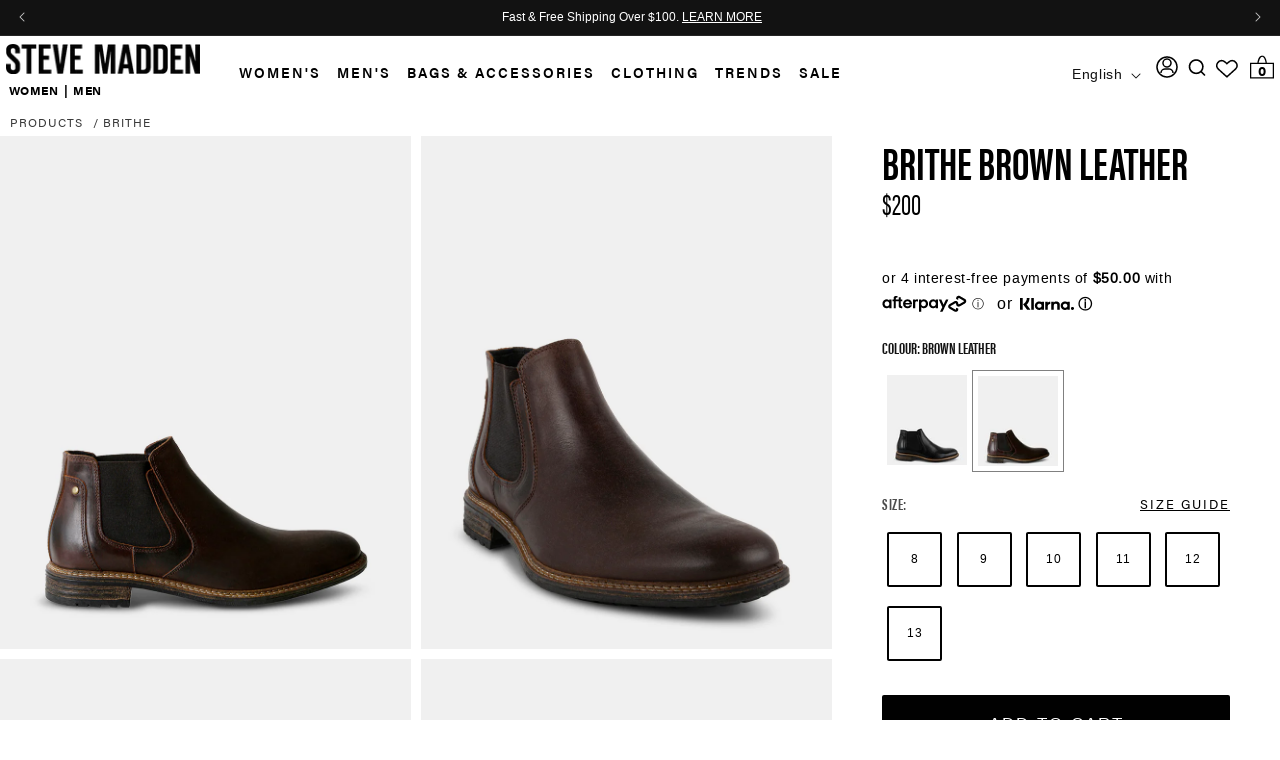

--- FILE ---
content_type: text/html
request_url: https://placement-api.us.afterpay.com/?mpid=stevemadden-ca.myshopify.com&placementid=null&pageType=product&zoid=9.0.85
body_size: 1024
content:

  <!DOCTYPE html>
  <html>
  <head>
      <link rel='icon' href='data:,' />
      <meta http-equiv="Content-Security-Policy"
          content="base-uri 'self'; default-src 'self'; font-src 'self'; style-src 'self'; script-src 'self' https://cdn.jsdelivr.net/npm/zoid@9.0.85/dist/zoid.min.js; img-src 'self'; connect-src 'self'; frame-src 'self'">
      <title></title>
      <link rel="preload" href="/index.js" as="script" />
      <link rel="preload" href="https://cdn.jsdelivr.net/npm/zoid@9.0.85/dist/zoid.min.js" integrity="sha384-67MznxkYtbE8teNrhdkvnzQBmeiErnMskO7eD8QwolLpdUliTdivKWx0ANHgw+w8" as="script" crossorigin="anonymous" />
      <div id="__AP_DATA__" hidden>
        {"errors":{"mcr":null},"mcrResponse":{"data":{"errors":[],"config":{"mpId":"stevemadden-ca.myshopify.com","createdAt":"2023-09-28T18:32:13.341461318Z","updatedAt":"2025-06-16T03:03:15.908003921Z","config":{"consumerLending":{"metadata":{"shouldForceCache":false,"isProductEnabled":false,"updatedAt":"2024-09-18T04:09:06.122359443Z","version":0},"details":{}},"interestFreePayment":{"metadata":{"shouldForceCache":false,"isProductEnabled":true,"updatedAt":"2024-09-18T04:09:06.122333773Z","version":0},"details":{"minimumAmount":{"amount":"1.00","currency":"CAD"},"maximumAmount":{"amount":"2000.00","currency":"CAD"},"cbt":{"enabled":false,"countries":[],"limits":{}}}},"merchantAttributes":{"metadata":{"shouldForceCache":false,"isProductEnabled":true,"updatedAt":"2024-09-18T04:09:06.122366643Z","version":0},"details":{"analyticsEnabled":true,"tradingCountry":"CA","storeURI":"http://www.stevemadden.ca/","tradingName":"Steve Madden CA","vpuf":true}},"onsitePlacements":{"metadata":{"expiresAt":1750043895907,"ttl":900,"updatedAt":"2025-06-16T03:03:15.907960809Z","version":0},"details":{"onsitePlacements":{"26158aa4-7e71-488d-b9bc-83e1b4a48b17":{"placementId":"26158aa4-7e71-488d-b9bc-83e1b4a48b17","pageType":"product","enabled":true,"type":"price-paragraph","introText":"or","logoType":"badge","badgeTheme":"black-on-mint","lockupTheme":"black","modalTheme":"mint","modalLinkStyle":"circled-info-icon","paymentAmountIsBold":false,"promoRenderStyle":"promo-with-get-and-payments","size":"md","showIfOutsideLimits":true,"showInterestFree":true,"showLowerLimit":true,"showUpperLimit":true,"showWith":true,"showPaymentAmount":true},"979104b4-5e5f-472b-9e07-ae6f8e2b2ec3":{"placementId":"979104b4-5e5f-472b-9e07-ae6f8e2b2ec3","pageType":"cart","enabled":true,"type":"price-paragraph","introText":"or","logoType":"badge","badgeTheme":"black-on-mint","lockupTheme":"black","modalTheme":"mint","modalLinkStyle":"circled-info-icon","paymentAmountIsBold":false,"promoRenderStyle":"promo-with-get-and-payments","size":"md","showIfOutsideLimits":true,"showInterestFree":true,"showLowerLimit":true,"showUpperLimit":true,"showWith":true,"showPaymentAmount":true}}}},"cashAppPay":{"metadata":{"shouldForceCache":false,"isProductEnabled":false,"updatedAt":"2024-09-18T04:09:06.122377103Z","version":0},"details":{"enabledForOrders":false,"integrationCompleted":false}},"promotionalData":{"metadata":{"version":0},"details":{"consumerLendingPromotions":[]}}}}},"errors":null,"status":200},"brand":"afterpay","meta":{"version":"0.35.4"}}
      </div>
  </head>
  <body></body>
  <script src="/index.js" type="application/javascript"></script>
  </html>
  

--- FILE ---
content_type: text/css
request_url: https://www.stevemadden.ca/cdn/shop/t/1112/assets/wish.css?v=153866198102767945761755528918
body_size: 247
content:
.wish_add_btn_wrap{display:flex;align-items:center}.new_wishlist_wrap .swym-add-to-wishlist_custom:after{content:none!important}.new_wishlist_wrap .swym-add-to-wishlist_custom{width:100%;display:flex!important;justify-content:center;align-items:center;background:#fff!important;height:6rem!important;border:2px solid black!important}.new_wishlist_wrap{flex-shrink:0;width:100%;max-width:60px;margin-right:5px}.swym-add-to-wishlist_custom svg path{stroke:#000;fill:#fff}.swym-add-to-wishlist_custom svg{width:32px;height:28px}.swym-added svg path{stroke-width:0px;fill:#000}.isp_product_price_wrapper{font-size:12px!important;margin-top:5px!important;text-transform:capitalize}span.isp_compare_at_price.money{padding-right:5px}.new_desktop_thumb_slider .slick-list.draggable{margin:0 -5px}.swym-add-to-wishlist_custom{opacity:1!important}.wish_add_btn_wrap .swym-inject,.isp_related_wrapper .isp_related_products .swym-button.swym-add-to-wishlist-view-product{display:none}.mini-wishlist_wrap .swym-add-to-wishlist_custom:after{content:none!important}.mini-wishlist_wrap .swym-add-to-wishlist_custom.swym-loaded{padding:0!important;margin:0 auto!important;background:#fff!important;border-radius:50%!important;width:30px!important;height:30px!important;display:flex!important;align-items:center;justify-content:center;border:1px solid #000}.mini-wishlist_wrap .swym-add-to-wishlist_custom svg{width:14px;height:14px}.mini-shopping-cart .wrap_cart{align-items:unset!important}.price_wishlist_wrap{display:flex;flex-direction:column;justify-content:space-between}.new_wishlist_wrap .swym-add-to-wishlist_custom.swym-added{background:#fff!important}.wishlist_head_btn{position:relative}.wishlist_head_btn a{display:flex}.wishlist_head_btn a svg{width:22px}.wishlist_head_btn a svg path{fill:#fff}.swym-ui-component .swym-mailing-list-modal .swym-mailing-list-modal-dialog .swym-text-heading{font-weight:700!important;font-size:18px!important;line-height:1.2em!important;color:#434655!important;margin-bottom:32px!important;font-family:HelveticaNeue,Helvetica,Verdana,Arial,sans-serif!important}.swym-ui-component .swym-mailing-list-modal .swym-mailing-list-modal-dialog .swym-sub-heading{font-weight:500!important;font-size:14px!important;line-height:21px!important;letter-spacing:.05em!important;color:#828282!important;margin-bottom:32px!important;font-family:HelveticaNeue,Helvetica,Verdana,Arial,sans-serif!important}.swym-ui-component .swym-mailing-list-modal .swym-mailing-list-modal-dialog .swym-mailing-list-input-container .swym-input-label{font-size:12px!important;line-height:14px!important;letter-spacing:.05em!important;color:#828282!important;margin-bottom:5px!important}.swym-ui-component .swym-mailing-list-modal .swym-mailing-list-modal-dialog .swym-mailing-list-input-container .swym-input{background:#fff!important;padding:7px 10px!important;font-weight:500!important;font-size:14px!important;line-height:14px!important;letter-spacing:.05em!important;color:#434655!important;border:1px solid #434655!important;width:100%!important;font-family:HelveticaNeue,Helvetica,Verdana,Arial,sans-serif!important}.swym-ui-component .swym-mailing-list-modal .swym-mailing-list-modal-dialog .swym-mailing-list-input-container .swym-input::-webkit-input-placeholder{font-size:12px!important;letter-spacing:.05em!important;color:#434655!important;font-family:HelveticaNeue,Helvetica,Verdana,Arial,sans-serif!important;opacity:.7!important;font-style:unset!important}.swym-ui-component .swym-mailing-list-modal .swym-mailing-list-modal-dialog .swym-mailing-list-input-container .swym-input::-moz-placeholder{font-size:12px!important;letter-spacing:.05em!important;color:#434655!important;font-style:unset!important;font-family:HelveticaNeue,Helvetica,Verdana,Arial,sans-serif!important;opacity:.7!important}.swym-ui-component .swym-mailing-list-modal .swym-mailing-list-modal-dialog .swym-mailing-list-input-container .swym-input:-ms-input-placeholder{font-size:12px!important;letter-spacing:.05em!important;color:#434655!important;font-family:HelveticaNeue,Helvetica,Verdana,Arial,sans-serif!important;opacity:.7!important;font-style:unset!important}.swym-ui-component .swym-mailing-list-modal .swym-mailing-list-modal-dialog .swym-mailing-list-input-container .swym-input:-moz-placeholder{font-size:12px!important;letter-spacing:.05em!important;color:#434655!important;font-family:HelveticaNeue,Helvetica,Verdana,Arial,sans-serif!important;opacity:.7!important;font-style:unset!important}.swym-ui-component .swym-mailing-list-modal .swym-mailing-list-modal-dialog .swym-mailing-list-input-container .swym-input-row{margin-bottom:14px!important}.swym-ui-component .swym-mailing-list-modal .swym-mailing-list-modal-dialog .swym-mailing-list-input-container br,.swym-ui-component .swym-mailing-list-modal .swym-mailing-list-modal-dialog .swym-mailing-list-input-container .swym-text-md{display:none!important}.swym-ui-component .swym-mailing-list-modal .swym-mailing-list-modal-dialog .swym-action-button-container{flex-direction:column-reverse!important}.swym-ui-component .swym-mailing-list-modal .swym-mailing-list-modal-dialog .swym-add-mailing-list-btn{background:#000!important;width:100%!important}.swym-ui-component .swym-mailing-list-modal .swym-mailing-list-modal-dialog .swym-cancel-mailing-list-btn{color:#000!important;width:100%!important}.swym-ui-component .swym-mailing-list-modal .swym-mailing-list-modal-dialog .swym-mailing-list-input-container .swym-add-mailing-list-checkbox{margin-top:0!important}.swym-ui-component .swym-mailing-list-modal .swym-mailing-list-modal-dialog .swym-add-mailing-list-description{font-weight:500!important;font-size:14px!important;line-height:21px!important;letter-spacing:.05em!important;color:#828282!important;font-family:HelveticaNeue,Helvetica,Verdana,Arial,sans-serif!important}.swym-add-to-wishlist_custom.swym-button.swym-add-to-wishlist-view-product.cart_wishlist.product_7021362053186.swym-icontext.swym-heart.swym-loaded{pointer-events:all}
/*# sourceMappingURL=/cdn/shop/t/1112/assets/wish.css.map?v=153866198102767945761755528918 */


--- FILE ---
content_type: text/css
request_url: https://www.stevemadden.ca/cdn/shop/t/1112/assets/component-list-social.css?v=137631372962389752021755528905
body_size: -547
content:
.list-social{display:flex;flex-wrap:wrap;justify-content:left;margin-left:-.4rem;margin-top:22px}@media only screen and (max-width: 749px){.list-social{justify-content:center}}.list-social__item .icon{height:2.2rem;width:2.2rem}.list-social__link{align-items:center;display:flex;padding:.4rem;color:rgb(var(--color-foreground))}.utility-bar .list-social__link{padding:0 .8rem;height:3.8rem}.list-social__link:hover .icon{transform:scale(1.07)}
/*# sourceMappingURL=/cdn/shop/t/1112/assets/component-list-social.css.map?v=137631372962389752021755528905 */


--- FILE ---
content_type: text/css
request_url: https://www.stevemadden.ca/cdn/shop/t/1112/assets/component-newsletter.css?v=59880158483847794111755528903
body_size: -340
content:
.newsletter-form{display:flex;flex-direction:column;justify-content:center;align-items:center;width:100%;position:relative}@media screen and (min-width: 750px){.newsletter-form{align-items:flex-start;margin:0 auto;max-width:36rem}}.newsletter-form__field-wrapper{width:100%}.newsletter-form__field-wrapper .field__input{padding:1rem;border:1px solid #000;width:19rem;min-width:unset;margin:0;height:41.6px}.newsletter-form__field-wrapper .field{z-index:0}.newsletter-form__message{justify-content:center;margin-bottom:0}.newsletter-form__message--success{margin-top:2rem}@media screen and (min-width: 750px){.newsletter-form__message{justify-content:flex-start}}.newsletter-form__button:hover{background:#424242;color:#fff}.newsletter-form__button{position:relative;background-color:#000;color:#fff;font-family:arimoregular;font-weight:600;margin-top:1rem;width:19rem;height:37.6px}.newsletter-form__button p{margin:0;font-size:12px;line-height:16px;letter-spacing:2px}.newsletter-form__button:focus-visible{box-shadow:0 0 0 .3rem rgb(var(--color-background)),0 0 0 .4rem rgba(var(--color-foreground));background-color:rgb(var(--color-background))}.newsletter-form__button:focus{box-shadow:0 0 0 .3rem rgb(var(--color-background)),0 0 0 .4rem rgba(var(--color-foreground));background-color:rgb(var(--color-background))}.newsletter-form__button:not(:focus-visible):not(.focused){box-shadow:inherit}.newsletter-form__button .icon{width:1.5rem}
/*# sourceMappingURL=/cdn/shop/t/1112/assets/component-newsletter.css.map?v=59880158483847794111755528903 */


--- FILE ---
content_type: text/css
request_url: https://staticw2.yotpo.com/widget-assets/ReviewsStarRatingsWidget/IBIIOxqb2kFFZfxxdF4qag1RMc2cTFy8mN5CfRGk/css-overrides/css-overrides.2025_09_08_13_15_34_168.css
body_size: 170
content:
.yotpo-reviews-star-ratings-widget {
    margin-top: 8px;
}
.yotpo-reviews-star-ratings-widget .star-container.yotpo-sr-star-full path {
    fill: #2C2C2C;
    stroke: #2C2C2C;
}
main#MainContent:not(:has(.yotpo-review-card:nth-child(2))) .yotpo-reviews-star-ratings-widget .yotpo-sr-bottom-line-text.yotpo-sr-bottom-line-text--right-panel:after {content: "";height: 28px;width: 8px;position: absolute;z-index: 10;display: block;top: 0;right: 0;background: #fff;}

main#MainContent:not(:has(.yotpo-review-card:nth-child(2))) .yotpo-reviews-star-ratings-widget .yotpo-sr-bottom-line-text.yotpo-sr-bottom-line-text--right-panel {
    position: relative;
    letter-spacing: 0.5px;
}

.yotpo-reviews-star-ratings-widget {}

.yotpo-reviews-star-ratings-widget .yotpo-sr-bottom-line-text.yotpo-sr-bottom-line-text--right-panel {
    line-height: 28px!important;
    font-family: 'Nunito Sans', sans-serif!important;
    font-weight: 700!important;
    padding-top: 2px;
    cursor: pointer;
}

.yotpo-reviews-star-ratings-widget .yotpo-sr-bottom-line-summary {
    align-items: center!important;
}
html[lang="fr"] main#MainContent:not(:has(.yotpo-review-card:nth-child(2))) 
.yotpo-reviews-star-ratings-widget 
.yotpo-sr-bottom-line-text.yotpo-sr-bottom-line-text--right-panel:after {
    content: none !important;
}

--- FILE ---
content_type: text/css
request_url: https://cdn.flockr.co/customers/stevemadden/flockr.min.css
body_size: 3109
content:
@keyframes bestSellerAnimation{0%,59.46%,to{opacity:0}50%,9.46%{opacity:1}}@keyframes mesAnimation{0%,59.46%,to{opacity:1}50%,9.46%{opacity:0}}@keyframes animateInLeft{0%{opacity:0;transform:translateX(-120%)}to{opacity:1;transform:translateX(0)}}@keyframes animateInRight{0%{transform:translateX(120%)}to{transform:translateX(0)}}@keyframes slideUp{0%{opacity:0;transform:translateY(100%)}to{opacity:1;transform:translateY(0)}}@keyframes slideDown{0%{opacity:0;transform:translateY(-70%)}to{opacity:1;transform:translateY(0)}}.flockr-base{float:none;padding:0;margin:0;border:0;outline:0;color:#f5f5f5;border-spacing:0;font-size:13px;font-style:normal;font-weight:400;font-variant:normal;text-align:left;text-indent:0;text-shadow:none;letter-spacing:normal;word-spacing:normal;white-space:normal;direction:ltr;vertical-align:middle;overflow:visible;max-width:none;max-height:none;-moz-box-sizing:content-box;box-sizing:content-box;position:relative;display:flex;line-height:1;font-family:acumin-pro,sans-serif}.flockr-d-2,.flockr-d-2 .flockr-balloon,.flockr-d-2 .flockr-balloon .flockr-glp,.flockr-d-2 .flockr-balloon .flockr-mes,.flockr-d-2 .flockr-balloon .flockr-mes .flockr-dt,.flockr-d-2 .flockr-balloon .flockr-mes .flockr-mb{box-sizing:border-box}.flockr-base.flockr-d-2 .flockr-mes{line-height:normal}.flockr-dv .flockr-mes{color:rgba(0,0,0,.95)!important}.flockr-inventory{color:#8a0000}.flockr-badge-best{left:0;width:fit-content;display:flex;align-items:center;padding:3px;line-height:12px;box-shadow:var(--flockr-shadow);-webkit-box-shadow:var(--flockr-shadow);-moz-box-shadow:var(--flockr-shadow);border-radius:2px}.flockr-d-2 .flockr-badge-best{line-height:normal;width:100%;padding:6px 8px}.flockr-dv .flockr-badge-best{justify-content:center}.flockr-dv .flockr-badge-best,.flockr-dv.flockr-badge-best{width:100%;padding:10px 8px;box-shadow:none;-webkit-box-shadow:none;-moz-box-shadow:none}.flockr-badge-only-up{margin-bottom:-10px}.my-badge-labels-flockr{position:relative;width:100%;bottom:initial;display:block;z-index:1;background-color:unset!important;padding:0 3px;margin-top:3px;font-size:12px}.my-badge-labels-flockr.flockr-d-2{margin-top:10px;margin-bottom:-10px;line-height:normal;padding:0}#fs-ssr-app-content .flockr-c-p.flockr-dv .my-badge-labels-flockr.flockr-dv,.flockr-c-p .my-badge-labels-flockr.flockr-d-2{margin-top:0;margin-bottom:0}.flockr-d-2 .flockr-ellipsis{font-family:acumin-pro-extra-condensed,sans-serif;font-size:16px;font-weight:700;text-transform:uppercase;text-size-adjust:100%;vertical-align:baseline;white-space-collapse:collapse;margin:0}.flockr-d-2 .flockr-badge-sub{font-weight:700}.flockr-c-p .my-badge-labels-flockr{transform:translateY(-100%)}.flockr-shift{top:35px}.my-badge-labels-flockr{color:#fff!important;border-radius:0}.flockr-c-p .my-badge-labels-flockr:not(.flockr-dv){padding:3px!important}.flockr-c-p.flockr-d-2 .my-badge-labels-flockr:not(.flockr-dv){padding:0!important}.flockr-best-seller{border:2px solid silver!important;box-shadow:2px 2px 2px #ddd!important}.flockr-badge-sub{text-transform:uppercase!important;font-size:12px}.flockr-d-2 .flockr-badge-sub{font-size:16px}.flockr-c-p:is(.flockr-rec,.flockr-home){font-size:11px}.flockr-ellipsis{font-family:acumin-pro,sans-serif;margin:3px;white-space:nowrap;overflow:hidden;text-overflow:ellipsis;max-width:200px}.flockr-dv .flockr-ellipsis{color:rgba(0,0,0,.95)!important}:root{--flockr-background:linear-gradient(120deg, #000000, rgba(10, 10, 10, 0.7));--flockr-shadow:2px 2px 2px 0px rgba(194, 180, 180, 0.75);--flockr-background-dv:#eee3da}.flockr-badge-label{max-width:initial!important}.flockr-base strong{text-transform:uppercase;margin-right:3px;font-size:14px;font-family:acumin-pro,sans-serif}.flockr-c-p strong{font-size:12px}.flockr-p-p,.flockr-p-p strong{font-family:acumin-pro-extra-condensed,sans-serif!important}.flockr-p-p:not(.flockr-r) strong{display:flex}.flockr-p-p.flockr-dv:not(.flockr-r) .flockr-mes strong,.flockr-p-p:not(.flockr-r) .flockr-mes{font-size:16px}.flockr-p-p:not(.flockr-r) .flockr-mes strong{font-size:20px}.flockr-glp{display:flex!important;justify-content:center;align-items:center;width:25px;height:25px;filter:brightness(0) invert(100%);padding-left:3px}.flockr-d-2 .flockr-glp{padding-left:0;overflow:visible;margin-right:8px}.flockr-d-2 .flockr-glp dotlottie-player{min-width:30px}.flockr-dv .flockr-glp{filter:none}.flockr-c-p .flockr-glp{width:18px;height:18px}.flockr-best-glp{float:inline-start;height:18px;width:22px}.flockr-dv .flockr-best-glp{height:20px;width:24px}.flockr-black .flockr-glp{filter:none}.flockr-mes{margin:3px}.flockr-d-2 .flockr-mes{margin:0}.flockr-mb{display:none}.flockr-balloon{display:flex;justify-content:center;align-items:center;background:var(--flockr-background);border-radius:2px;background-repeat:no-repeat;background-size:cover;background-attachment:fixed}.flockr-p-p .flockr-balloon.flockr-d-2{justify-content:flex-start}.flockr-c-p.flockr-d-2 .flockr-balloon{justify-content:start}.flockr-dv .flockr-balloon{background:var(--flockr-background-dv)}.flockr-b-1,.flockr-b-1-F{pointer-events:none}.flockr-balloon.flockr-ATB .flockr-glp,.flockr-balloon.flockr-CAP .flockr-glp,.flockr-balloon.flockr-LPMP .flockr-glp,.flockr-balloon.flockr-LPMS .flockr-glp,.flockr-balloon.flockr-LPSP .flockr-glp,.flockr-balloon.flockr-PRV .flockr-glp,.flockr-balloon.flockr-QP .flockr-glp,.flockr-balloon.flockr-QPH .flockr-glp,.flockr-balloon.flockr-RAP .flockr-glp,.flockr-balloon.flockr-SLVA .flockr-glp,.flockr-balloon.flockr-SLVB .flockr-glp,.flockr-balloon.flockr-SLVP .flockr-glp,.flockr-balloon.flockr-TS .flockr-glp{background-position:center center!important;background-repeat:no-repeat!important;background-size:cover}.flockr-close{background-image:url([data-uri])!important;background-position:center top!important;background-repeat:no-repeat!important;width:15px;height:100%;padding:12px;margin-right:0;pointer-events:all;cursor:pointer;filter:brightness(0)}.flockr-b-1 .flockr-balloon .flockr-mes,.flockr-b-1-F .flockr-balloon .flockr-mes{display:flex;align-self:center;align-items:center;vertical-align:baseline;letter-spacing:normal}.bestAnimation{animation:bestSellerAnimation 15s infinite}.messageAnimation{animation:mesAnimation 15s infinite}.inLeft{animation:animateInLeft .7s .55s forwards}.animateSlideUp{animation:slideUp .7s .55s forwards}#flockr-balloon-0,#flockr-balloon-1{opacity:1;transition:opacity .5s ease .35s}#flockr-balloon-1{transform:translateY(-100%);opacity:0}.flockr-p-p:not(.flockr-r){margin-top:10px;margin-bottom:-50px;width:100%;display:flex;flex-direction:column;justify-content:center;align-items:flex-start;animation:animateInRight .5s .55s;animation-fill-mode:both}.flockr-p-p.flockr-dv:not(.flockr-r){margin-bottom:-40px}.flockr-p-p:not(.flockr-r) .flockr-balloon{width:100%;padding:5px 0}.flockr-p-p:not(.flockr-r) .flockr-balloon.flockr-d-2{padding:5px 0 5px 20px}.flockr-p-p:not(.flockr-r) .flockr-glp{width:30px;height:30px}.flockr-r{position:absolute;top:10px}:is(.flockr-c-p,.flockr-p-p.flockr-r){z-index:1;display:flex;justify-content:flex-start;align-items:center;animation-fill-mode:both;position:absolute;bottom:-10px;width:100%}.flockr-c-p{flex-wrap:wrap}.fs-results-product-card .flockr-c-p{position:relative;bottom:initial;margin-top:3px;margin-bottom:-10px}.fs-results-product-card .flockr-c-p.flockr-d-2{margin-top:10px}#fs-ssr-app-content .flockr-c-p.flockr-dv,#fs-ssr-app-content .my-badge-labels-flockr.flockr-dv,.fs-results-product-card .flockr-c-p.flockr-dv{margin-top:10px;margin-bottom:0}.my-badge-labels-flockr.flockr-dv{padding:0}.flockr-badge-up{margin-bottom:-40px!important}.flockr-badge-up.flockr-d-2{margin-bottom:-43px!important}.flockr-home{padding-top:0}.flockr-c-p:is(.flockr-rec,.flockr-home){position:relative}:is(.flockr-c-p,.flockr-p-p.flockr-r) .flockr-balloon{padding:3px}.flockr-c-p.flockr-d-2 .flockr-balloon{padding:6px 8px}:is(.flockr-c-p,.flockr-p-p.flockr-r).flockr-badged{width:50%;left:6px}:is(.flockr-c-p,.flockr-p-p.flockr-r).flockr-badged-long{width:45%}:is(.flockr-c-p,.flockr-p-p.flockr-r).flockr-bottom{bottom:0;top:initial}:is(.flockr-c-p,.flockr-p-p.flockr-r).flockr-bottom .flockr-balloon{background-color:#0000009e}.flockr-c-p.flockr-d-2 .flockr-balloon,.flockr-p-p.flockr-r .flockr-balloon{width:100%}.flockr-hide-badge .my-badge-labels{display:none!important}.flockr-c-p .flockr-balloon{width:fit-content;padding:0 10px;box-shadow:var(--flockr-shadow);-webkit-box-shadow:var(--flockr-shadow);-moz-box-shadow:var(--flockr-shadow)}.flockr-d-2 strong{font-family:acumin-pro-extra-condensed,sans-serif;font-size:16px;font-weight:700;text-transform:uppercase;text-size-adjust:100%;vertical-align:baseline;white-space-collapse:collapse}.flockr-c-p.flockr-dv .flockr-balloon,.flockr-rec-wrapper.flockr-dv .flockr-c-p .flockr-balloon{width:100%;padding:10px 8px;box-shadow:none;-webkit-box-shadow:none;-moz-box-shadow:none}.flockr-rec-wrapper.flockr-dv .flockr-c-p .flockr-balloon{padding:2px 8px;max-height:20px}.fs-widget-style-mini-cart .flockr-rec-wrapper.flockr-dv{display:none}:is(.flockr-c-p:not(.flockr-rec,.flockr-home),.flockr-p-p.flockr-r) .flockr-mes{font-size:12px}:is(.flockr-c-p.flockr-d-2:not(.flockr-rec,.flockr-home),.flockr-p-p.flockr-r) .flockr-mes{font-size:14px}.flockr-rec-wrapper.flockr-home .flockr-c-p .flockr-mes,.flockr-rec-wrapper.flockr-home .flockr-c-p .flockr-mes strong{font-size:12px}.flockr-c-p:is(.flockr-rec,.flockr-home) .flockr-mes,.flockr-c-p:is(.flockr-rec,.flockr-home) .flockr-mes strong{font-size:13px}.flockr-s{justify-content:flex-start}.flockr-s .flockr-balloon{animation:animateInLeft .5s .55s;animation-fill-mode:both;padding:3px}.flockr-c{align-content:center;width:100%}.flockr-c .flockr-balloon{padding:5px 2px;width:100%}.flockr-c .flockr-glp{width:20px;height:20px}.flockr-b-p,.flockr-c{display:flex;justify-content:flex-start;align-items:center;animation:animateInLeft .5s .55s;animation-fill-mode:both}.flockr-b-p:not(.flockr-r) .flockr-balloon{justify-content:flex-start;border-top-left-radius:0;border-bottom-left-radius:0}.flockr-q{margin-bottom:10px;animation:animateInRight .5s .55s;animation-fill-mode:both}.flockr-q,.flockr-q .flockr-balloon{width:100%;justify-content:center}.flockr-c .flockr-mes{vertical-align:baseline}.flockr-c-p:is(.flockr-rec,.flockr-home){padding:0;top:0}.flockr-c-p .flockr-dt,.flockr-rec-wrapper .flockr-c-p.flockr-d-2 .flockr-dt{display:none}.flockr-c-p .flockr-mb,.flockr-p-p .flockr-l-fr.flockr-balloon strong,.flockr-rec-wrapper .flockr-c-p.flockr-d-2 .flockr-mb{display:initial}@media screen and (max-width:450px){:is(.flockr-c-p,.flockr-p-p.flockr-r).flockr-badged{width:50%}:is(.flockr-c-p,.flockr-p-p.flockr-r) .flockr-mes{font-size:11px}:is(.flockr-c-p,.flockr-p-p.flockr-r) strong{font-size:11px!important}}@media screen and (min-width:650px) and (max-width:1023px){.flockr-c-p.flockr-d-2 .flockr-dt{display:inline-block}.flockr-c-p.flockr-d-2 .flockr-mb{display:none}}@media screen and (min-width:1450px){.flockr-c-p.flockr-d-2 .flockr-dt{display:inline-block}.flockr-c-p.flockr-d-2 .flockr-mb{display:none}}.flockr-p-p .flockr-l-fr .flockr-mes{height:36px}.flockr-c-p.flockr-l-fr :is(.flockr-SLVB,.flockr-SLVA,.flockr-SLVP,.flockr-CAP,.flockr-ATB) .flockr-mes strong{display:initial}.flockr-stock{top:0;color:red;margin-top:-10px;padding-bottom:10px;text-transform:none}.flockr-stock-cp,.flockr-stock-fs{color:red;grid-area:stock}.flockr-stock-fs{text-align:right;font-family:"arimoregular";font-size:14px}.flockr-za.flockr-c-p.flockr-rec{padding-top:10px}.flockr-rec-wrapper{position:absolute;bottom:-3px;width:100%}@media screen and (min-width:481px){.flockr-c-p.flockr-za.flockr-rec.flockr-home{display:none}}@media screen and (max-width:800px){.flockr-home .flockr-za .flockr-mb{display:initial}.flockr-home .flockr-za .flockr-dt{display:none}}@media screen and (max-width:480px){.flockr-badge-sub,.flockr-c-p strong{font-size:10px}.flockr-badge-best{padding-left:2px!important;padding-right:2px!important}.flockr-d-2 .flockr-badge-best{padding-left:10px!important}}.fs-recommendation-widget-container .image-wrapper .flockr-rec-wrapper,.fs-recommendation-widget-container .image-wrapper .flockr-rec-wrapper .flockr-c-p,.fs-recommendation-widget-container .image-wrapper .flockr-rec-wrapper .flockr-home,.gallery .product-image-container .flockr-rec-wrapper,.gallery .product-image-container .flockr-rec-wrapper .flockr-c-p,.gallery .product-image-container .flockr-rec-wrapper .flockr-home,.upsell-cross-sell-image-container .flockr-rec-wrapper,.upsell-cross-sell-image-container .flockr-rec-wrapper .flockr-c-p{bottom:0}.flockr-rec.flockr-dv{bottom:10px!important}.flockr-c-p.flockr-dv .flockr-balloon{max-height:18.5px}@media screen and (max-width:480px){.gallery-container .flockr-rec-wrapper.flockr-dv .flockr-c-p .flockr-mes,.gallery-container .flockr-rec-wrapper.flockr-dv .flockr-c-p .flockr-mes strong,.upsell-cross-sell-image-container .flockr-rec-wrapper .flockr-c-p .flockr-mes,.upsell-cross-sell-image-container .flockr-rec-wrapper .flockr-c-p .flockr-mes strong{font-size:10px!important}}.flockr-badge-best.flockr-dv,.flockr-dv .flockr-mes{text-transform:uppercase!important;letter-spacing:.75px}.flockr-dv strong{letter-spacing:.75px}

--- FILE ---
content_type: text/javascript
request_url: https://www.stevemadden.ca/cdn/shop/t/1112/assets/announcement-countdown.js?v=26974144306032382131762241873
body_size: 63
content:
(function(){const SELECTOR=".cs-announcement-timer",INIT_ATTR="data-timer-initialized",pad=n=>n<10?"0"+n:""+n,decompose=ms=>{if(ms<=0)return null;const total=Math.floor(ms/1e3),d=Math.floor(total/86400),h=Math.floor(total%86400/3600),m=Math.floor(total%3600/60),s=total%60;return{d,h,m,s}};function initOne(el){if(el.getAttribute(INIT_ATTR)==="1")return;const endStr=el.getAttribute("data-timer-end"),startStr=el.getAttribute("data-timer-start"),cont=String(el.getAttribute("data-timer-continue"))==="true",valueEl=el.querySelector(".cs-announcement-timer__value");if(!endStr||!valueEl)return;const rawD=el.getAttribute("data-label-d")||"",rawH=el.getAttribute("data-label-h")||"",rawM=el.getAttribute("data-label-m")||"",rawS=el.getAttribute("data-label-s")||"",L={d:typeof rawD=="string"?rawD.trim():"",h:typeof rawH=="string"?rawH.trim():"",m:typeof rawM=="string"?rawM.trim():"",s:typeof rawS=="string"?rawS.trim():""},end=new Date(endStr).getTime();if(startStr&&!cont){const start=new Date(startStr).getTime();if(Date.now()<start){el.style.display="none";return}}const formatLabeled=ms=>{const p=decompose(ms);if(!p)return null;const parts=[];return p.d>0&&parts.push(p.d+L.d),parts.push(pad(p.h)+L.h),parts.push(pad(p.m)+L.m),parts.push(pad(p.s)+L.s),parts.join(" ")},tick=()=>{const left=end-Date.now(),out=formatLabeled(left);if(!out){el.style.display="none";return}valueEl.textContent=out};tick();const id=setInterval(()=>{if(!document.body.contains(el))return clearInterval(id);tick()},1e3);el.setAttribute(INIT_ATTR,"1")}function initAll(){document.querySelectorAll(SELECTOR).forEach(initOne)}document.readyState==="loading"?document.addEventListener("DOMContentLoaded",initAll):initAll(),window.addEventListener("load",initAll),document.addEventListener("shopify:section:load",initAll),document.addEventListener("shopify:section:unload",initAll),setTimeout(initAll,0),setTimeout(initAll,500),setTimeout(initAll,1500)})();
//# sourceMappingURL=/cdn/shop/t/1112/assets/announcement-countdown.js.map?v=26974144306032382131762241873


--- FILE ---
content_type: text/javascript
request_url: https://www.stevemadden.ca/cdn/shop/t/1112/compiled_assets/scripts.js?v=183512
body_size: 1204
content:
(function(){var __sections__={};(function(){for(var i=0,s=document.getElementById("sections-script").getAttribute("data-sections").split(",");i<s.length;i++)__sections__[s[i]]=!0})(),function(){if(__sections__["header-bak"])try{class StickyHeader extends HTMLElement{constructor(){super()}connectedCallback(){this.header=document.querySelector(".section-header"),this.headerIsAlwaysSticky=this.getAttribute("data-sticky-type")==="always"||this.getAttribute("data-sticky-type")==="reduce-logo-size",this.headerBounds={},this.setHeaderHeight(),window.matchMedia("(max-width: 990px)").addEventListener("change",this.setHeaderHeight.bind(this)),this.headerIsAlwaysSticky&&this.header.classList.add("shopify-section-header-sticky"),this.currentScrollTop=0,this.preventReveal=!1,this.predictiveSearch=this.querySelector("predictive-search"),this.onScrollHandler=this.onScroll.bind(this),this.hideHeaderOnScrollUp=()=>this.preventReveal=!0,this.addEventListener("preventHeaderReveal",this.hideHeaderOnScrollUp),window.addEventListener("scroll",this.onScrollHandler,!1),this.createObserver()}setHeaderHeight(){document.documentElement.style.setProperty("--header-height",`${this.header.offsetHeight}px`)}disconnectedCallback(){this.removeEventListener("preventHeaderReveal",this.hideHeaderOnScrollUp),window.removeEventListener("scroll",this.onScrollHandler)}createObserver(){new IntersectionObserver((entries,observer2)=>{this.headerBounds=entries[0].intersectionRect,observer2.disconnect()}).observe(this.header)}onScroll(){const scrollTop=window.pageYOffset||document.documentElement.scrollTop;if(!(this.predictiveSearch&&this.predictiveSearch.isOpen)){if(scrollTop>this.currentScrollTop&&scrollTop>this.headerBounds.bottom){if(this.header.classList.add("scrolled-past-header"),this.preventHide)return;requestAnimationFrame(this.hide.bind(this))}else scrollTop<this.currentScrollTop&&scrollTop>this.headerBounds.bottom?(this.header.classList.add("scrolled-past-header"),this.preventReveal?(window.clearTimeout(this.isScrolling),this.isScrolling=setTimeout(()=>{this.preventReveal=!1},66),requestAnimationFrame(this.hide.bind(this))):requestAnimationFrame(this.reveal.bind(this))):scrollTop<=this.headerBounds.top&&(this.header.classList.remove("scrolled-past-header"),requestAnimationFrame(this.reset.bind(this)));this.currentScrollTop=scrollTop}}hide(){this.headerIsAlwaysSticky||(this.header.classList.add("shopify-section-header-hidden","shopify-section-header-sticky"),this.closeMenuDisclosure(),this.closeSearchModal())}reveal(){this.headerIsAlwaysSticky||(this.header.classList.add("shopify-section-header-sticky","animate"),this.header.classList.remove("shopify-section-header-hidden"))}reset(){this.headerIsAlwaysSticky||this.header.classList.remove("shopify-section-header-hidden","shopify-section-header-sticky","animate")}closeMenuDisclosure(){this.disclosures=this.disclosures||this.header.querySelectorAll("header-menu"),this.disclosures.forEach(disclosure=>disclosure.close())}closeSearchModal(){this.searchModal=this.searchModal||this.header.querySelector("details-modal"),this.searchModal.close(!1)}}customElements.define("sticky-header",StickyHeader)}catch(e){console.error(e)}}(),function(){if(__sections__.header)try{class StickyHeader extends HTMLElement{constructor(){super()}connectedCallback(){this.header=document.querySelector(".section-header"),this.headerIsAlwaysSticky=this.getAttribute("data-sticky-type")==="always"||this.getAttribute("data-sticky-type")==="reduce-logo-size",this.headerBounds={},this.setHeaderHeight(),window.matchMedia("(max-width: 990px)").addEventListener("change",this.setHeaderHeight.bind(this)),this.headerIsAlwaysSticky&&this.header.classList.add("shopify-section-header-sticky"),this.currentScrollTop=0,this.preventReveal=!1,this.predictiveSearch=this.querySelector("predictive-search"),this.onScrollHandler=this.onScroll.bind(this),this.hideHeaderOnScrollUp=()=>this.preventReveal=!0,this.addEventListener("preventHeaderReveal",this.hideHeaderOnScrollUp),window.addEventListener("scroll",this.onScrollHandler,!1),this.createObserver()}setHeaderHeight(){document.documentElement.style.setProperty("--header-height",`${this.header.offsetHeight}px`)}disconnectedCallback(){this.removeEventListener("preventHeaderReveal",this.hideHeaderOnScrollUp),window.removeEventListener("scroll",this.onScrollHandler)}createObserver(){new IntersectionObserver((entries,observer2)=>{this.headerBounds=entries[0].intersectionRect,observer2.disconnect()}).observe(this.header)}onScroll(){const scrollTop=window.pageYOffset||document.documentElement.scrollTop;if(!(this.predictiveSearch&&this.predictiveSearch.isOpen)){if(scrollTop>this.currentScrollTop&&scrollTop>this.headerBounds.bottom){if(this.header.classList.add("scrolled-past-header"),this.preventHide)return;requestAnimationFrame(this.hide.bind(this))}else scrollTop<this.currentScrollTop&&scrollTop>this.headerBounds.bottom?(this.header.classList.add("scrolled-past-header"),this.preventReveal?(window.clearTimeout(this.isScrolling),this.isScrolling=setTimeout(()=>{this.preventReveal=!1},66),requestAnimationFrame(this.hide.bind(this))):requestAnimationFrame(this.reveal.bind(this))):scrollTop<=this.headerBounds.top&&(this.header.classList.remove("scrolled-past-header"),requestAnimationFrame(this.reset.bind(this)));this.currentScrollTop=scrollTop}}hide(){this.headerIsAlwaysSticky||(this.header.classList.add("shopify-section-header-hidden","shopify-section-header-sticky"),this.closeMenuDisclosure(),this.closeSearchModal())}reveal(){this.headerIsAlwaysSticky||(this.header.classList.add("shopify-section-header-sticky","animate"),this.header.classList.remove("shopify-section-header-hidden"))}reset(){this.headerIsAlwaysSticky||this.header.classList.remove("shopify-section-header-hidden","shopify-section-header-sticky","animate")}closeMenuDisclosure(){this.disclosures=this.disclosures||this.header.querySelectorAll("header-menu"),this.disclosures.forEach(disclosure=>disclosure.close())}closeSearchModal(){this.searchModal=this.searchModal||this.header.querySelector("details-modal"),this.searchModal.close(!1)}}customElements.define("sticky-header",StickyHeader)}catch(e){console.error(e)}}(),function(){if(!(!__sections__["kg-footer"]&&!Shopify.designMode))try{(function(){console.log(document.querySelectorAll(".link_list_heading")),document.querySelectorAll(".link_list_heading").forEach(el=>{el.addEventListener("click",function(){var childMenu=el.nextElementSibling;el.classList.toggle("open"),childMenu.classList.toggle("open")})});var asseenon=new Splide(".as_seen_on_splide",{type:"slide",snap:!0,pagination:!1,arrows:!1,perPage:4,perMove:1,gap:"20px",fixedHeight:"360px",breakpoints:{640:{perPage:1.5,fixedHeight:"260px",drag:"free",type:"loop"}}});const scrollbar=document.querySelector(".splide__scrollbar"),handle=document.querySelector(".splide__scrollbar__handle");let isDragging=!1,startX,startLeft;function updateScrollbar(){const totalSlides=asseenon.length,visibleSlides=asseenon.options.perPage,end=totalSlides-visibleSlides,handleWidth=visibleSlides/totalSlides*100,rate=asseenon.index/end,maxScrollableDistance=100-handleWidth;handle.style.width=`${handleWidth}%`,handle.style.left=`${Math.min(rate*maxScrollableDistance,maxScrollableDistance)}%`}handle.addEventListener("mousedown",event=>{isDragging=!0,startX=event.clientX,startLeft=parseFloat(handle.style.left||"0"),document.body.style.userSelect="none"}),document.addEventListener("mousemove",event=>{if(!isDragging)return;const scrollbarWidth=scrollbar.offsetWidth,handleWidth=handle.offsetWidth,deltaX=event.clientX-startX,maxScrollableDistance=scrollbarWidth-handleWidth;let newLeft=startLeft+deltaX/scrollbarWidth*100;newLeft=Math.max(0,Math.min(newLeft,maxScrollableDistance/scrollbarWidth*100)),handle.style.left=`${newLeft}%`;const totalSlides=asseenon.length,visibleSlides=asseenon.options.perPage,end=totalSlides-visibleSlides,newIndex=Math.round(newLeft/(100-visibleSlides/totalSlides*100)*end);asseenon.go(newIndex)}),document.addEventListener("mouseup",()=>{if(isDragging){isDragging=!1,document.body.style.userSelect="";const totalSlides=asseenon.length,visibleSlides=asseenon.options.perPage,end=totalSlides-visibleSlides,rate=asseenon.index/end,maxScrollableDistance=100-visibleSlides/totalSlides*100;handle.style.left=`${Math.min(rate*maxScrollableDistance,maxScrollableDistance)}%`}}),asseenon.on("mounted move resize",updateScrollbar),asseenon.mount()})()}catch(e){console.error(e)}}(),function(){if(!(!__sections__["kg-header"]&&!Shopify.designMode))try{class StickyHeader extends HTMLElement{constructor(){super()}connectedCallback(){this.header=document.querySelector(".section-header"),this.headerIsAlwaysSticky=this.getAttribute("data-sticky-type")==="always"||this.getAttribute("data-sticky-type")==="reduce-logo-size",this.headerBounds={},this.setHeaderHeight(),window.matchMedia("(max-width: 990px)").addEventListener("change",this.setHeaderHeight.bind(this)),this.headerIsAlwaysSticky&&this.header.classList.add("shopify-section-header-sticky"),this.currentScrollTop=0,this.preventReveal=!1,this.predictiveSearch=this.querySelector("predictive-search"),this.onScrollHandler=this.onScroll.bind(this),this.hideHeaderOnScrollUp=()=>this.preventReveal=!0,this.addEventListener("preventHeaderReveal",this.hideHeaderOnScrollUp),window.addEventListener("scroll",this.onScrollHandler,!1),this.createObserver()}setHeaderHeight(){document.documentElement.style.setProperty("--header-height",`${this.header.offsetHeight}px`)}disconnectedCallback(){this.removeEventListener("preventHeaderReveal",this.hideHeaderOnScrollUp),window.removeEventListener("scroll",this.onScrollHandler)}createObserver(){new IntersectionObserver((entries,observer2)=>{this.headerBounds=entries[0].intersectionRect,observer2.disconnect()}).observe(this.header)}onScroll(){const scrollTop=window.pageYOffset||document.documentElement.scrollTop;if(!(this.predictiveSearch&&this.predictiveSearch.isOpen)){if(scrollTop>this.currentScrollTop&&scrollTop>this.headerBounds.bottom){if(this.header.classList.add("scrolled-past-header"),this.preventHide)return;requestAnimationFrame(this.hide.bind(this))}else scrollTop<this.currentScrollTop&&scrollTop>this.headerBounds.bottom?(this.header.classList.add("scrolled-past-header"),this.preventReveal?(window.clearTimeout(this.isScrolling),this.isScrolling=setTimeout(()=>{this.preventReveal=!1},66),requestAnimationFrame(this.hide.bind(this))):requestAnimationFrame(this.reveal.bind(this))):scrollTop<=this.headerBounds.top&&(this.header.classList.remove("scrolled-past-header"),requestAnimationFrame(this.reset.bind(this)));this.currentScrollTop=scrollTop}}hide(){this.headerIsAlwaysSticky||(this.header.classList.add("shopify-section-header-hidden","shopify-section-header-sticky"),this.closeMenuDisclosure(),this.closeSearchModal())}reveal(){this.headerIsAlwaysSticky||(this.header.classList.add("shopify-section-header-sticky","animate"),this.header.classList.remove("shopify-section-header-hidden"))}reset(){this.headerIsAlwaysSticky||this.header.classList.remove("shopify-section-header-hidden","shopify-section-header-sticky","animate")}closeMenuDisclosure(){this.disclosures=this.disclosures||this.header.querySelectorAll("header-menu"),this.disclosures.forEach(disclosure=>disclosure.close())}closeSearchModal(){this.searchModal=this.searchModal||this.header.querySelector("details-modal"),this.searchModal.close(!1)}}customElements.define("sticky-header",StickyHeader),function(){document.querySelector("[data-main-menu]").style.display="block";let headerElement=document.querySelector("header");document.querySelector("[data-main-menu]").addEventListener("mouseenter",function(event){headerElement.classList.add("hover-happen")}),document.querySelector("[data-main-menu]").addEventListener("mouseleave",function(event){headerElement.classList.remove("hover-happen")}),document.querySelectorAll(".has-child").forEach(el=>{el.addEventListener("click",function(){var childMenu=el.nextElementSibling;childMenu.classList.add("open")})}),document.querySelector(".reset__button").addEventListener("click",function(){document.querySelector(".header-search").classList.remove("open"),document.querySelector("body").classList.remove("overflow-hidden-true"),document.querySelector("html").click()}),document.querySelector(".header-search__overlay").addEventListener("click",function(){document.querySelector(".header-search").classList.remove("open"),document.querySelector("body").classList.remove("overflow-hidden-true"),document.querySelector("html").click()}),document.querySelectorAll(".header__icon--search").forEach(el=>{el.addEventListener("click",function(event){event.preventDefault(),document.querySelector(".header-search").classList.toggle("open"),document.querySelector("body").classList.toggle("overflow-hidden-true");const searchInput=document.querySelector(".fast-autocomplete-input");setTimeout(()=>{searchInput?.focus()},100)})}),document.querySelectorAll(".child_menu__arrow").forEach(el=>{el.addEventListener("click",function(){var parentMenu=el.parentElement;parentMenu.classList.remove("open")})}),document.querySelectorAll(".market-popup-close").forEach(el=>{el.addEventListener("click",function(){document.querySelector(".market-popup").classList.remove("open"),document.querySelector("body").classList.remove("overflow-hidden-true")})}),document.querySelectorAll(".country-flag").forEach(el=>{el.addEventListener("click",function(){document.querySelector(".market-popup").classList.add("open"),document.querySelector("body").classList.add("overflow-hidden-true")})}),document.querySelectorAll(".market-popup-overlay").forEach(el=>{el.addEventListener("click",function(){document.querySelector(".market-popup").classList.remove("open"),document.querySelector("body").classList.remove("overflow-hidden-true")})})}()}catch(e){console.error(e)}}(),function(){if(__sections__["sus-product-tabs"])try{$(document).ready(function(){$("ul.inno_tabs li").click(function(){var tab_id=$(this).attr("data-tab");$("ul.inno_tabs li").removeClass("current"),$(".inno_tab_contant").removeClass("current"),$(this).addClass("current"),$("#"+tab_id).addClass("current")})})}catch(e){console.error(e)}}()})();
//# sourceMappingURL=/cdn/shop/t/1112/compiled_assets/scripts.js.map?v=183512


--- FILE ---
content_type: text/javascript
request_url: https://www.stevemadden.ca/cdn/shop/t/1112/assets/badge-time-validator.js?v=77870792024288947621768295933
body_size: -176
content:
function handleBadgeDisplay(){console.log("Handling badge display");const promoText=document.getElementById("badge-text-container"),mobilePromoText=document.getElementById("badge-text-container-m");if(!promoText&&!mobilePromoText)return;const checkForPromo=promoText.querySelector(".fs-custom-single-promo"),checkForPromoM=mobilePromoText.querySelector(".fs-custom-single-promo");if(console.log("Checking for badge text"),console.log(checkForPromo),console.log(checkForPromoM),!checkForPromo||!checkForPromoM){console.warn("No badge text found");return}const allApplicablePromos=promoText.querySelectorAll(".fs-custom-single-promo"),allApplicableMobilePromos=mobilePromoText.querySelectorAll(".fs-custom-single-promo");let activePromoFound=!1;const getCurrentUTCTime=()=>new Date().toISOString(),getStartTime=startTime=>{if(!startTime)return null;const start=new Date(startTime);return isNaN(start.getTime())?null:start.toISOString()},getEndTime=endTime=>{if(!endTime)return null;const end=new Date(endTime);return isNaN(end.getTime())?null:end.toISOString()},isPromoActive=(start,end,persist)=>{if(console.log("Checking if promo is active"),persist=="true")return!0;const currentTime=getCurrentUTCTime(),startTime=getStartTime(start),endTime=getEndTime(end);return!startTime||!endTime?!1:currentTime>=startTime&&currentTime<=endTime};for(let i=0;i<allApplicablePromos.length;i++){const currPromo=allApplicablePromos[i],currPromoStart=currPromo.getAttribute("data-start-time"),currPromoEnd=currPromo.getAttribute("data-end-time"),currPromoPersist=currPromo.getAttribute("data-promo-continue");if(isPromoActive(currPromoStart,currPromoEnd,currPromoPersist)){console.log("Promo is active"),activePromoFound=!0,window.innerWidth>768?allApplicablePromos[i].style.display="block":allApplicableMobilePromos[i].style.display="block";break}}}document.readyState!=="loading"?handleBadgeDisplay():document.addEventListener("DOMContentLoaded",()=>{handleBadgeDisplay()});
//# sourceMappingURL=/cdn/shop/t/1112/assets/badge-time-validator.js.map?v=77870792024288947621768295933


--- FILE ---
content_type: text/javascript; charset=utf-8
request_url: https://www.stevemadden.ca/products/brithe-black-leather.js
body_size: 487
content:
{"id":6877320282230,"title":"BRITHE BLACK LEATHER","handle":"brithe-black-leather","description":"\u003cul\u003e\n\u003cli\u003eLeather upper material\u003c\/li\u003e\n\u003cli\u003eFabric lining\u003c\/li\u003e\n\u003cli\u003eRubber sole\u003c\/li\u003e\n\u003cli\u003e1 inch heel height\u003c\/li\u003e\n\u003cli\u003eMade in Portugal\u003c\/li\u003e\n\u003c\/ul\u003e","published_at":"2023-07-03T13:00:06-04:00","created_at":"2023-07-03T11:36:32-04:00","vendor":"SteveMadden","type":"Men's Shoes","tags":["#brithe-black-leather","#brithe-brown-leather","*brithe*","bf25","Black","Category:Men's Shoes","cf-size-10","cf-size-11","cf-size-12","cf-size-13","cf-size-8","cf-size-9","Flat (0-1 inch)","men's","pre-order","PRICE_over_$150","sale","scm-category-boots-men's","Style:Chelsea","Style:Leather","Type:Boots","YGroup_brithe"],"price":14998,"price_min":14998,"price_max":14998,"available":true,"price_varies":false,"compare_at_price":20000,"compare_at_price_min":20000,"compare_at_price_max":20000,"compare_at_price_varies":false,"variants":[{"id":40093433692278,"title":"BLACK LEATHER \/ 8 \/ 9","option1":"BLACK LEATHER","option2":"8","option3":"9","sku":"BRITHE","requires_shipping":true,"taxable":true,"featured_image":null,"available":true,"name":"BRITHE BLACK LEATHER - BLACK LEATHER \/ 8 \/ 9","public_title":"BLACK LEATHER \/ 8 \/ 9","options":["BLACK LEATHER","8","9"],"price":14998,"weight":905,"compare_at_price":20000,"inventory_management":"shopify","barcode":"696581327744-2","quantity_rule":{"min":1,"max":null,"increment":1},"quantity_price_breaks":[],"requires_selling_plan":false,"selling_plan_allocations":[]},{"id":40093433725046,"title":"BLACK LEATHER \/ 9 \/ 9","option1":"BLACK LEATHER","option2":"9","option3":"9","sku":"BRITHE","requires_shipping":true,"taxable":true,"featured_image":null,"available":true,"name":"BRITHE BLACK LEATHER - BLACK LEATHER \/ 9 \/ 9","public_title":"BLACK LEATHER \/ 9 \/ 9","options":["BLACK LEATHER","9","9"],"price":14998,"weight":905,"compare_at_price":20000,"inventory_management":"shopify","barcode":"696581327751-2","quantity_rule":{"min":1,"max":null,"increment":1},"quantity_price_breaks":[],"requires_selling_plan":false,"selling_plan_allocations":[]},{"id":40093433757814,"title":"BLACK LEATHER \/ 10 \/ 9","option1":"BLACK LEATHER","option2":"10","option3":"9","sku":"BRITHE","requires_shipping":true,"taxable":true,"featured_image":null,"available":true,"name":"BRITHE BLACK LEATHER - BLACK LEATHER \/ 10 \/ 9","public_title":"BLACK LEATHER \/ 10 \/ 9","options":["BLACK LEATHER","10","9"],"price":14998,"weight":905,"compare_at_price":20000,"inventory_management":"shopify","barcode":"696581327768-2","quantity_rule":{"min":1,"max":null,"increment":1},"quantity_price_breaks":[],"requires_selling_plan":false,"selling_plan_allocations":[]},{"id":40093433790582,"title":"BLACK LEATHER \/ 11 \/ 9","option1":"BLACK LEATHER","option2":"11","option3":"9","sku":"BRITHE","requires_shipping":true,"taxable":true,"featured_image":null,"available":true,"name":"BRITHE BLACK LEATHER - BLACK LEATHER \/ 11 \/ 9","public_title":"BLACK LEATHER \/ 11 \/ 9","options":["BLACK LEATHER","11","9"],"price":14998,"weight":905,"compare_at_price":20000,"inventory_management":"shopify","barcode":"696581327775-2","quantity_rule":{"min":1,"max":null,"increment":1},"quantity_price_breaks":[],"requires_selling_plan":false,"selling_plan_allocations":[]},{"id":40093433823350,"title":"BLACK LEATHER \/ 12 \/ 9","option1":"BLACK LEATHER","option2":"12","option3":"9","sku":"BRITHE","requires_shipping":true,"taxable":true,"featured_image":null,"available":true,"name":"BRITHE BLACK LEATHER - BLACK LEATHER \/ 12 \/ 9","public_title":"BLACK LEATHER \/ 12 \/ 9","options":["BLACK LEATHER","12","9"],"price":14998,"weight":905,"compare_at_price":20000,"inventory_management":"shopify","barcode":"696581327782-2","quantity_rule":{"min":1,"max":null,"increment":1},"quantity_price_breaks":[],"requires_selling_plan":false,"selling_plan_allocations":[]},{"id":40093433659510,"title":"BLACK LEATHER \/ 13 \/ 9","option1":"BLACK LEATHER","option2":"13","option3":"9","sku":"BRITHE","requires_shipping":true,"taxable":true,"featured_image":null,"available":true,"name":"BRITHE BLACK LEATHER - BLACK LEATHER \/ 13 \/ 9","public_title":"BLACK LEATHER \/ 13 \/ 9","options":["BLACK LEATHER","13","9"],"price":14998,"weight":905,"compare_at_price":20000,"inventory_management":"shopify","barcode":"696581327799-2","quantity_rule":{"min":1,"max":null,"increment":1},"quantity_price_breaks":[],"requires_selling_plan":false,"selling_plan_allocations":[]}],"images":["\/\/cdn.shopify.com\/s\/files\/1\/0046\/5548\/0950\/files\/STEVEMADDEN_SHOES_BRITHE_BLACK_SIDE_d3361769-1c52-4d10-9dea-fda26faca036.jpg?v=1743436155","\/\/cdn.shopify.com\/s\/files\/1\/0046\/5548\/0950\/files\/STEVEMADDEN_SHOES_BRITHE_BLACK_b72f154a-7d37-4141-9956-17c6819d9da6.jpg?v=1743436166","\/\/cdn.shopify.com\/s\/files\/1\/0046\/5548\/0950\/files\/STEVEMADDEN_SHOES_BRITHE_BLACK_BACKSIDE_21e7cd20-c158-4971-9fe1-9cf08ee6347d.jpg?v=1743436166","\/\/cdn.shopify.com\/s\/files\/1\/0046\/5548\/0950\/files\/STEVEMADDEN_SHOES_BRITHE_BLACK_FRONT_fabc2641-59ce-4889-9d52-2d2089d4a573.jpg?v=1743436166","\/\/cdn.shopify.com\/s\/files\/1\/0046\/5548\/0950\/files\/STEVEMADDEN_SHOES_BRITHE_BLACK_BACK_c248800e-e83a-42f8-a3ab-d627be7cda92.jpg?v=1743436166","\/\/cdn.shopify.com\/s\/files\/1\/0046\/5548\/0950\/files\/STEVEMADDEN_SHOES_BRITHE_BLACK_TROP_8ab2c3cb-a24f-4ab1-98b0-38157162427c.jpg?v=1743436166"],"featured_image":"\/\/cdn.shopify.com\/s\/files\/1\/0046\/5548\/0950\/files\/STEVEMADDEN_SHOES_BRITHE_BLACK_SIDE_d3361769-1c52-4d10-9dea-fda26faca036.jpg?v=1743436155","options":[{"name":"Color","position":1,"values":["BLACK LEATHER"]},{"name":"Size","position":2,"values":["8","9","10","11","12","13"]},{"name":"Color Code","position":3,"values":["9"]}],"url":"\/products\/brithe-black-leather","media":[{"alt":"BRITHE BLACK LEATHER - Men's Shoes - Steve Madden Canada","id":25674099359862,"position":1,"preview_image":{"aspect_ratio":0.8,"height":2000,"width":1600,"src":"https:\/\/cdn.shopify.com\/s\/files\/1\/0046\/5548\/0950\/files\/STEVEMADDEN_SHOES_BRITHE_BLACK_SIDE_d3361769-1c52-4d10-9dea-fda26faca036.jpg?v=1743436155"},"aspect_ratio":0.8,"height":2000,"media_type":"image","src":"https:\/\/cdn.shopify.com\/s\/files\/1\/0046\/5548\/0950\/files\/STEVEMADDEN_SHOES_BRITHE_BLACK_SIDE_d3361769-1c52-4d10-9dea-fda26faca036.jpg?v=1743436155","width":1600},{"alt":"BRITHE BLACK LEATHER - Men's Shoes - Steve Madden Canada","id":25674099425398,"position":2,"preview_image":{"aspect_ratio":0.8,"height":2000,"width":1600,"src":"https:\/\/cdn.shopify.com\/s\/files\/1\/0046\/5548\/0950\/files\/STEVEMADDEN_SHOES_BRITHE_BLACK_b72f154a-7d37-4141-9956-17c6819d9da6.jpg?v=1743436166"},"aspect_ratio":0.8,"height":2000,"media_type":"image","src":"https:\/\/cdn.shopify.com\/s\/files\/1\/0046\/5548\/0950\/files\/STEVEMADDEN_SHOES_BRITHE_BLACK_b72f154a-7d37-4141-9956-17c6819d9da6.jpg?v=1743436166","width":1600},{"alt":"BRITHE BLACK LEATHER - Men's Shoes - Steve Madden Canada","id":25674099490934,"position":3,"preview_image":{"aspect_ratio":0.8,"height":2000,"width":1600,"src":"https:\/\/cdn.shopify.com\/s\/files\/1\/0046\/5548\/0950\/files\/STEVEMADDEN_SHOES_BRITHE_BLACK_BACKSIDE_21e7cd20-c158-4971-9fe1-9cf08ee6347d.jpg?v=1743436166"},"aspect_ratio":0.8,"height":2000,"media_type":"image","src":"https:\/\/cdn.shopify.com\/s\/files\/1\/0046\/5548\/0950\/files\/STEVEMADDEN_SHOES_BRITHE_BLACK_BACKSIDE_21e7cd20-c158-4971-9fe1-9cf08ee6347d.jpg?v=1743436166","width":1600},{"alt":"BRITHE BLACK LEATHER - Men's Shoes - Steve Madden Canada","id":25674099523702,"position":4,"preview_image":{"aspect_ratio":0.8,"height":2000,"width":1600,"src":"https:\/\/cdn.shopify.com\/s\/files\/1\/0046\/5548\/0950\/files\/STEVEMADDEN_SHOES_BRITHE_BLACK_FRONT_fabc2641-59ce-4889-9d52-2d2089d4a573.jpg?v=1743436166"},"aspect_ratio":0.8,"height":2000,"media_type":"image","src":"https:\/\/cdn.shopify.com\/s\/files\/1\/0046\/5548\/0950\/files\/STEVEMADDEN_SHOES_BRITHE_BLACK_FRONT_fabc2641-59ce-4889-9d52-2d2089d4a573.jpg?v=1743436166","width":1600},{"alt":"BRITHE BLACK LEATHER - Men's Shoes - Steve Madden Canada","id":25674099458166,"position":5,"preview_image":{"aspect_ratio":0.8,"height":2000,"width":1600,"src":"https:\/\/cdn.shopify.com\/s\/files\/1\/0046\/5548\/0950\/files\/STEVEMADDEN_SHOES_BRITHE_BLACK_BACK_c248800e-e83a-42f8-a3ab-d627be7cda92.jpg?v=1743436166"},"aspect_ratio":0.8,"height":2000,"media_type":"image","src":"https:\/\/cdn.shopify.com\/s\/files\/1\/0046\/5548\/0950\/files\/STEVEMADDEN_SHOES_BRITHE_BLACK_BACK_c248800e-e83a-42f8-a3ab-d627be7cda92.jpg?v=1743436166","width":1600},{"alt":"BRITHE BLACK LEATHER - Men's Shoes - Steve Madden Canada","id":25674099392630,"position":6,"preview_image":{"aspect_ratio":0.8,"height":2000,"width":1600,"src":"https:\/\/cdn.shopify.com\/s\/files\/1\/0046\/5548\/0950\/files\/STEVEMADDEN_SHOES_BRITHE_BLACK_TROP_8ab2c3cb-a24f-4ab1-98b0-38157162427c.jpg?v=1743436166"},"aspect_ratio":0.8,"height":2000,"media_type":"image","src":"https:\/\/cdn.shopify.com\/s\/files\/1\/0046\/5548\/0950\/files\/STEVEMADDEN_SHOES_BRITHE_BLACK_TROP_8ab2c3cb-a24f-4ab1-98b0-38157162427c.jpg?v=1743436166","width":1600}],"requires_selling_plan":false,"selling_plan_groups":[]}

--- FILE ---
content_type: text/javascript; charset=utf-8
request_url: https://www.stevemadden.ca/products/brithe-brown-leather.js
body_size: 892
content:
{"id":6877320249462,"title":"BRITHE BROWN LEATHER","handle":"brithe-brown-leather","description":"\u003cul\u003e\n\u003cli\u003eLeather upper material\u003c\/li\u003e\n\u003cli\u003eFabric lining\u003c\/li\u003e\n\u003cli\u003eRubber sole\u003c\/li\u003e\n\u003cli\u003e1 inch heel height\u003c\/li\u003e\n\u003cli\u003eMade in Portugal\u003c\/li\u003e\n\u003c\/ul\u003e","published_at":"2023-07-03T12:09:27-04:00","created_at":"2023-07-03T11:36:23-04:00","vendor":"SteveMadden","type":"Men's Shoes","tags":["#brithe-black-leather","#brithe-brown-leather","*brithe*","bf25","Brown","Category:Men's Shoes","cf-size-10","cf-size-11","cf-size-12","cf-size-13","cf-size-8","cf-size-9","Flat (0-1 inch)","full price","men's","pre-order","PRICE_over_$150","scm-category-boots-men's","Style:Chelsea","Style:Leather","Type:Boots","YGroup_brithe"],"price":20000,"price_min":20000,"price_max":20000,"available":true,"price_varies":false,"compare_at_price":20000,"compare_at_price_min":20000,"compare_at_price_max":20000,"compare_at_price_varies":false,"variants":[{"id":40093433528438,"title":"BROWN LEATHER \/ 8 \/ 7","option1":"BROWN LEATHER","option2":"8","option3":"7","sku":"BRITHE","requires_shipping":true,"taxable":true,"featured_image":null,"available":true,"name":"BRITHE BROWN LEATHER - BROWN LEATHER \/ 8 \/ 7","public_title":"BROWN LEATHER \/ 8 \/ 7","options":["BROWN LEATHER","8","7"],"price":20000,"weight":905,"compare_at_price":20000,"inventory_management":"shopify","barcode":"696581327683-2","quantity_rule":{"min":1,"max":null,"increment":1},"quantity_price_breaks":[],"requires_selling_plan":false,"selling_plan_allocations":[]},{"id":40093433561206,"title":"BROWN LEATHER \/ 9 \/ 7","option1":"BROWN LEATHER","option2":"9","option3":"7","sku":"BRITHE","requires_shipping":true,"taxable":true,"featured_image":null,"available":true,"name":"BRITHE BROWN LEATHER - BROWN LEATHER \/ 9 \/ 7","public_title":"BROWN LEATHER \/ 9 \/ 7","options":["BROWN LEATHER","9","7"],"price":20000,"weight":905,"compare_at_price":20000,"inventory_management":"shopify","barcode":"696581327690-2","quantity_rule":{"min":1,"max":null,"increment":1},"quantity_price_breaks":[],"requires_selling_plan":false,"selling_plan_allocations":[]},{"id":40093433593974,"title":"BROWN LEATHER \/ 10 \/ 7","option1":"BROWN LEATHER","option2":"10","option3":"7","sku":"BRITHE","requires_shipping":true,"taxable":true,"featured_image":null,"available":true,"name":"BRITHE BROWN LEATHER - BROWN LEATHER \/ 10 \/ 7","public_title":"BROWN LEATHER \/ 10 \/ 7","options":["BROWN LEATHER","10","7"],"price":20000,"weight":905,"compare_at_price":20000,"inventory_management":"shopify","barcode":"696581327706-2","quantity_rule":{"min":1,"max":null,"increment":1},"quantity_price_breaks":[],"requires_selling_plan":false,"selling_plan_allocations":[]},{"id":40093433462902,"title":"BROWN LEATHER \/ 11 \/ 7","option1":"BROWN LEATHER","option2":"11","option3":"7","sku":"BRITHE","requires_shipping":true,"taxable":true,"featured_image":null,"available":true,"name":"BRITHE BROWN LEATHER - BROWN LEATHER \/ 11 \/ 7","public_title":"BROWN LEATHER \/ 11 \/ 7","options":["BROWN LEATHER","11","7"],"price":20000,"weight":905,"compare_at_price":20000,"inventory_management":"shopify","barcode":"696581327713-2","quantity_rule":{"min":1,"max":null,"increment":1},"quantity_price_breaks":[],"requires_selling_plan":false,"selling_plan_allocations":[]},{"id":40093433626742,"title":"BROWN LEATHER \/ 12 \/ 7","option1":"BROWN LEATHER","option2":"12","option3":"7","sku":"BRITHE","requires_shipping":true,"taxable":true,"featured_image":null,"available":true,"name":"BRITHE BROWN LEATHER - BROWN LEATHER \/ 12 \/ 7","public_title":"BROWN LEATHER \/ 12 \/ 7","options":["BROWN LEATHER","12","7"],"price":20000,"weight":905,"compare_at_price":20000,"inventory_management":"shopify","barcode":"696581327720-2","quantity_rule":{"min":1,"max":null,"increment":1},"quantity_price_breaks":[],"requires_selling_plan":false,"selling_plan_allocations":[]},{"id":40093433495670,"title":"BROWN LEATHER \/ 13 \/ 7","option1":"BROWN LEATHER","option2":"13","option3":"7","sku":"BRITHE","requires_shipping":true,"taxable":true,"featured_image":null,"available":true,"name":"BRITHE BROWN LEATHER - BROWN LEATHER \/ 13 \/ 7","public_title":"BROWN LEATHER \/ 13 \/ 7","options":["BROWN LEATHER","13","7"],"price":20000,"weight":905,"compare_at_price":20000,"inventory_management":"shopify","barcode":"696581327737-2","quantity_rule":{"min":1,"max":null,"increment":1},"quantity_price_breaks":[],"requires_selling_plan":false,"selling_plan_allocations":[]}],"images":["\/\/cdn.shopify.com\/s\/files\/1\/0046\/5548\/0950\/files\/STEVEMADDEN_SHOES_BRITHE_BROWN_SIDE_98a21b11-a5d0-41bb-a911-9cecade24f9c.jpg?v=1743436210","\/\/cdn.shopify.com\/s\/files\/1\/0046\/5548\/0950\/files\/STEVEMADDEN_SHOES_BRITHE_BROWN_7806023a-e77e-4772-affc-ab31185651ab.jpg?v=1743436210","\/\/cdn.shopify.com\/s\/files\/1\/0046\/5548\/0950\/files\/STEVEMADDEN_SHOES_BRITHE_BROWN_BACKSIDE_8b1054c7-256c-4af8-9d33-830d3c704735.jpg?v=1743436210","\/\/cdn.shopify.com\/s\/files\/1\/0046\/5548\/0950\/files\/STEVEMADDEN_SHOES_BRITHE_BROWN_FRONT_6aadf316-e7af-4a8a-aaad-9a5dc6cc5ad2.jpg?v=1743436210","\/\/cdn.shopify.com\/s\/files\/1\/0046\/5548\/0950\/files\/STEVEMADDEN_SHOES_BRITHE_BROWN_BACK_f8ccf878-a661-48b0-831e-54b46f175617.jpg?v=1743436210","\/\/cdn.shopify.com\/s\/files\/1\/0046\/5548\/0950\/files\/STEVEMADDEN_SHOES_BRITHE_BROWN_TOP_43966efb-d6c7-46f1-9851-6956bcc4fec2.jpg?v=1743436210"],"featured_image":"\/\/cdn.shopify.com\/s\/files\/1\/0046\/5548\/0950\/files\/STEVEMADDEN_SHOES_BRITHE_BROWN_SIDE_98a21b11-a5d0-41bb-a911-9cecade24f9c.jpg?v=1743436210","options":[{"name":"Color","position":1,"values":["BROWN LEATHER"]},{"name":"Size","position":2,"values":["8","9","10","11","12","13"]},{"name":"Color Code","position":3,"values":["7"]}],"url":"\/products\/brithe-brown-leather","media":[{"alt":"BRITHE BROWN LEATHER - Men's Shoes - Steve Madden Canada","id":25674103718006,"position":1,"preview_image":{"aspect_ratio":0.8,"height":2000,"width":1600,"src":"https:\/\/cdn.shopify.com\/s\/files\/1\/0046\/5548\/0950\/files\/STEVEMADDEN_SHOES_BRITHE_BROWN_SIDE_98a21b11-a5d0-41bb-a911-9cecade24f9c.jpg?v=1743436210"},"aspect_ratio":0.8,"height":2000,"media_type":"image","src":"https:\/\/cdn.shopify.com\/s\/files\/1\/0046\/5548\/0950\/files\/STEVEMADDEN_SHOES_BRITHE_BROWN_SIDE_98a21b11-a5d0-41bb-a911-9cecade24f9c.jpg?v=1743436210","width":1600},{"alt":"BRITHE BROWN LEATHER - Men's Shoes - Steve Madden Canada","id":25674103816310,"position":2,"preview_image":{"aspect_ratio":0.8,"height":2000,"width":1600,"src":"https:\/\/cdn.shopify.com\/s\/files\/1\/0046\/5548\/0950\/files\/STEVEMADDEN_SHOES_BRITHE_BROWN_7806023a-e77e-4772-affc-ab31185651ab.jpg?v=1743436210"},"aspect_ratio":0.8,"height":2000,"media_type":"image","src":"https:\/\/cdn.shopify.com\/s\/files\/1\/0046\/5548\/0950\/files\/STEVEMADDEN_SHOES_BRITHE_BROWN_7806023a-e77e-4772-affc-ab31185651ab.jpg?v=1743436210","width":1600},{"alt":"BRITHE BROWN LEATHER - Men's Shoes - Steve Madden Canada","id":25674104012918,"position":3,"preview_image":{"aspect_ratio":0.8,"height":2000,"width":1600,"src":"https:\/\/cdn.shopify.com\/s\/files\/1\/0046\/5548\/0950\/files\/STEVEMADDEN_SHOES_BRITHE_BROWN_BACKSIDE_8b1054c7-256c-4af8-9d33-830d3c704735.jpg?v=1743436210"},"aspect_ratio":0.8,"height":2000,"media_type":"image","src":"https:\/\/cdn.shopify.com\/s\/files\/1\/0046\/5548\/0950\/files\/STEVEMADDEN_SHOES_BRITHE_BROWN_BACKSIDE_8b1054c7-256c-4af8-9d33-830d3c704735.jpg?v=1743436210","width":1600},{"alt":"BRITHE BROWN LEATHER - Men's Shoes - Steve Madden Canada","id":25674103652470,"position":4,"preview_image":{"aspect_ratio":0.8,"height":2000,"width":1600,"src":"https:\/\/cdn.shopify.com\/s\/files\/1\/0046\/5548\/0950\/files\/STEVEMADDEN_SHOES_BRITHE_BROWN_FRONT_6aadf316-e7af-4a8a-aaad-9a5dc6cc5ad2.jpg?v=1743436210"},"aspect_ratio":0.8,"height":2000,"media_type":"image","src":"https:\/\/cdn.shopify.com\/s\/files\/1\/0046\/5548\/0950\/files\/STEVEMADDEN_SHOES_BRITHE_BROWN_FRONT_6aadf316-e7af-4a8a-aaad-9a5dc6cc5ad2.jpg?v=1743436210","width":1600},{"alt":"BRITHE BROWN LEATHER - Men's Shoes - Steve Madden Canada","id":25674103980150,"position":5,"preview_image":{"aspect_ratio":0.8,"height":2000,"width":1600,"src":"https:\/\/cdn.shopify.com\/s\/files\/1\/0046\/5548\/0950\/files\/STEVEMADDEN_SHOES_BRITHE_BROWN_BACK_f8ccf878-a661-48b0-831e-54b46f175617.jpg?v=1743436210"},"aspect_ratio":0.8,"height":2000,"media_type":"image","src":"https:\/\/cdn.shopify.com\/s\/files\/1\/0046\/5548\/0950\/files\/STEVEMADDEN_SHOES_BRITHE_BROWN_BACK_f8ccf878-a661-48b0-831e-54b46f175617.jpg?v=1743436210","width":1600},{"alt":"BRITHE BROWN LEATHER - Men's Shoes - Steve Madden Canada","id":25674103783542,"position":6,"preview_image":{"aspect_ratio":0.8,"height":2000,"width":1600,"src":"https:\/\/cdn.shopify.com\/s\/files\/1\/0046\/5548\/0950\/files\/STEVEMADDEN_SHOES_BRITHE_BROWN_TOP_43966efb-d6c7-46f1-9851-6956bcc4fec2.jpg?v=1743436210"},"aspect_ratio":0.8,"height":2000,"media_type":"image","src":"https:\/\/cdn.shopify.com\/s\/files\/1\/0046\/5548\/0950\/files\/STEVEMADDEN_SHOES_BRITHE_BROWN_TOP_43966efb-d6c7-46f1-9851-6956bcc4fec2.jpg?v=1743436210","width":1600}],"requires_selling_plan":false,"selling_plan_groups":[]}